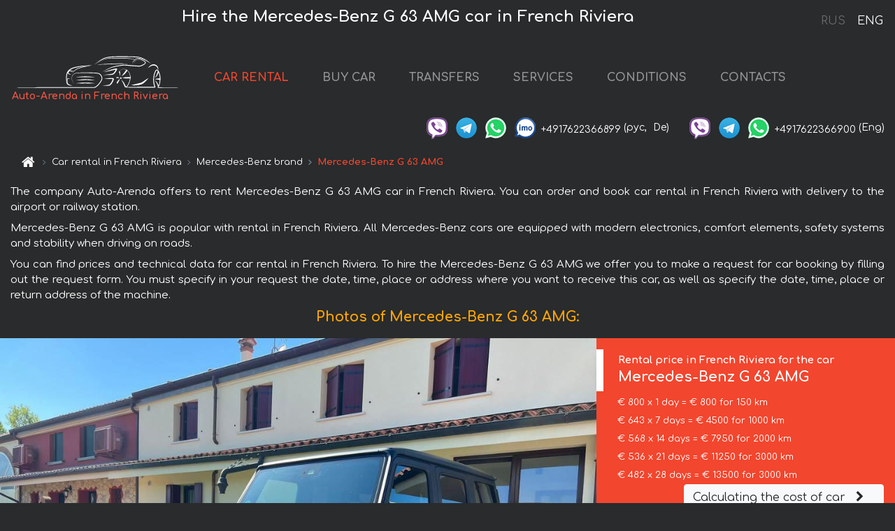

--- FILE ---
content_type: text/html; charset=utf-8
request_url: https://auto-arenda.fr/en/french-riviera/mercedes--g-350-limited-edition
body_size: 8203
content:
<!DOCTYPE html> <html lang="en"><head><meta charset="UTF-8"><meta name="viewport" content="width=device-width,initial-scale=1,minimum-scale=1,shrink-to-fit=no"> <link rel="alternate" hreflang="x-default" href="https://auto-arenda.fr/en/french-riviera/mercedes--g-350-limited-edition" /><link rel="alternate" hreflang="en" href="https://auto-arenda.fr/en/french-riviera/mercedes--g-350-limited-edition" /><link rel="alternate" hreflang="de" href="https://auto-arenda.fr/en/french-riviera/mercedes--g-350-limited-edition" /><link rel="alternate" hreflang="fr" href="https://auto-arenda.fr/en/french-riviera/mercedes--g-350-limited-edition" /><link rel="alternate" hreflang="es" href="https://auto-arenda.fr/en/french-riviera/mercedes--g-350-limited-edition" /><link rel="alternate" hreflang="en-it" href="https://auto-arenda.fr/en/french-riviera/mercedes--g-350-limited-edition" /><link rel="alternate" hreflang="cs" href="https://auto-arenda.fr/en/french-riviera/mercedes--g-350-limited-edition" /><link rel="alternate" hreflang="nl" href="https://auto-arenda.fr/en/french-riviera/mercedes--g-350-limited-edition" /><link rel="alternate" hreflang="pt" href="https://auto-arenda.fr/en/french-riviera/mercedes--g-350-limited-edition" /><link rel="alternate" hreflang="lb" href="https://auto-arenda.fr/en/french-riviera/mercedes--g-350-limited-edition" /><link rel="alternate" hreflang="tr" href="https://auto-arenda.fr/en/french-riviera/mercedes--g-350-limited-edition" /><link rel="alternate" hreflang="ar" href="https://auto-arenda.fr/en/french-riviera/mercedes--g-350-limited-edition" /><link rel="alternate" hreflang="da" href="https://auto-arenda.fr/en/french-riviera/mercedes--g-350-limited-edition" /><link rel="alternate" hreflang="he" href="https://auto-arenda.fr/en/french-riviera/mercedes--g-350-limited-edition" /><link rel="alternate" hreflang="pl" href="https://auto-arenda.fr/en/french-riviera/mercedes--g-350-limited-edition" /><link rel="alternate" hreflang="ru" href="https://auto-arenda.fr/ru/french-riviera/mercedes--g-350-limited-edition" /><link rel="alternate" hreflang="uk" href="https://auto-arenda.fr/ru/french-riviera/mercedes--g-350-limited-edition" /><link rel="alternate" hreflang="be" href="https://auto-arenda.fr/ru/french-riviera/mercedes--g-350-limited-edition" /><link rel="alternate" hreflang="kk" href="https://auto-arenda.fr/ru/french-riviera/mercedes--g-350-limited-edition" /><link rel="alternate" hreflang="uz" href="https://auto-arenda.fr/ru/french-riviera/mercedes--g-350-limited-edition" /><link rel="alternate" hreflang="ce" href="https://auto-arenda.fr/ru/french-riviera/mercedes--g-350-limited-edition" /><link rel="alternate" hreflang="am" href="https://auto-arenda.fr/ru/french-riviera/mercedes--g-350-limited-edition" /><link rel="alternate" hreflang="az" href="https://auto-arenda.fr/ru/french-riviera/mercedes--g-350-limited-edition" /><link rel="alternate" hreflang="lt" href="https://auto-arenda.fr/ru/french-riviera/mercedes--g-350-limited-edition" /><link rel="alternate" hreflang="lv" href="https://auto-arenda.fr/ru/french-riviera/mercedes--g-350-limited-edition" /><link rel="alternate" hreflang="et" href="https://auto-arenda.fr/ru/french-riviera/mercedes--g-350-limited-edition" /><link rel="alternate" hreflang="ka" href="https://auto-arenda.fr/ru/french-riviera/mercedes--g-350-limited-edition" /> <link rel="canonical" href="https://auto-arenda.fr/en/french-riviera/mercedes--g-350-limited-edition" /> <title>Rent the Mercedes-Benz G 63 AMG car in French Riviera</title><meta name="description" content="Rent Mercedes-Benz G 63 AMG in French Riviera"/><meta name="keywords" content="rent Mercedes-Benz G 63 AMG, price for renting a car in French Riviera, car rental, car deposit, rental, reservation, price, features, business class, comfortable car"/> <link rel="apple-touch-icon" sizes="180x180" href="/apple-touch-icon.png"><link rel="icon" type="image/png" sizes="32x32" href="/favicon-32x32.png"><link rel="icon" type="image/png" sizes="16x16" href="/favicon-16x16.png"><link rel="manifest" href="/site.webmanifest"><link rel="mask-icon" href="/safari-pinned-tab.svg" color="#5bbad5"><meta name="msapplication-TileColor" content="#da532c"><meta name="theme-color" content="#ffffff"><link rel="shortcut icon" type="image/x-icon" href="/favicon-32x32.png"/> <link href="https://fonts.googleapis.com/css2?family=Comfortaa:wght@400;700&display=swap" rel="stylesheet"><link href="/fonts/fontello/css/fontello.css" rel="stylesheet"> <link href="https://maxcdn.bootstrapcdn.com/font-awesome/4.7.0/css/font-awesome.min.css" rel="stylesheet" integrity="sha384-wvfXpqpZZVQGK6TAh5PVlGOfQNHSoD2xbE+QkPxCAFlNEevoEH3Sl0sibVcOQVnN" crossOrigin="anonymous"> <link rel="stylesheet" href="https://stackpath.bootstrapcdn.com/bootstrap/4.3.1/css/bootstrap.min.css" integrity="sha384-ggOyR0iXCbMQv3Xipma34MD+dH/1fQ784/j6cY/iJTQUOhcWr7x9JvoRxT2MZw1T" crossorigin="anonymous"> <link  href="https://cdnjs.cloudflare.com/ajax/libs/fotorama/4.6.4/fotorama.css" rel="stylesheet"> <link href="https://cdnjs.cloudflare.com/ajax/libs/gijgo/1.9.13/combined/css/gijgo.min.css" rel="stylesheet" type="text/css" /> <script src="https://code.jquery.com/jquery-3.3.1.min.js" integrity="sha256-FgpCb/KJQlLNfOu91ta32o/NMZxltwRo8QtmkMRdAu8=" crossOrigin="anonymous"></script> <script src="https://cdnjs.cloudflare.com/ajax/libs/fotorama/4.6.4/fotorama.js"></script> <link rel="stylesheet" href="/libs/intl-tel-input/css/intlTelInput.css"/> <script src="/libs/intl-tel-input/js/intlTelInput.min.js"></script> <script>let carId="mercedes--g-350-limited-edition",exclusiveOffer=false,carToken="syt01oj8cp",carImagesId=['19d8c133401834ed1bfcbb222162fa73','125afc146a6ac450e45852f2dca1d14a','246f72a7e1f5f04d080c705ce708973d','7302f6ab1129c765a2dbd732388faec6','251b0f428bc33c52edfd458e3a2bc3a1','1d34f7f50b129a66e11a23d1c9701e44','faa7f09e661590c00848b23de040eab2','5a4e10231f87948b133ee135fb43903c','e6b3b9bbf63e8e2a669d1eb3ada14f08','76489c3a9ff6ffc62d9b80bc5f730e71','012af68bffc4e32e803b46b1a12852fc','9463a4b0dc111c8b6e5ad3f509b4a0e3','4b26cd3a6394dc74fffc56683640bd3b','8d0cff2fa0d2ea690d4555c43bee23ff','10639a13648336890f860021dfc933a9',]</script><meta property="og:title" content="Rent the Mercedes-Benz G 63 AMG car in French Riviera"/><meta property="og:type" content="website"/><meta property="og:url" content="https://auto-arenda.fr/en/french-riviera/mercedes--g-350-limited-edition"/>  <meta property="og:image" content="https://auto-arenda.fr/img/cars-img/mercedes--g-350-limited-edition/mercedes--g-350-limited-edition--19d8c133401834ed1bfcbb222162fa73--640x480.jpg"/><meta property="og:image:secure_url" content="https://auto-arenda.fr/img/cars-img/mercedes--g-350-limited-edition/mercedes--g-350-limited-edition--19d8c133401834ed1bfcbb222162fa73--640x480.jpg"/><meta property="og:image:alt" content="Hire the Mercedes-Benz G 63 AMG car in French Riviera"/><meta property="og:description" content="Rent Mercedes-Benz G 63 AMG in French Riviera"/> <meta property="og:locale" content="en_GB" /><meta property="og:locale:alternate" content="en_US" /><meta property="og:locale:alternate" content="de_BE" /><meta property="og:locale:alternate" content="de_DE" /><meta property="og:locale:alternate" content="de_LI" /><meta property="og:locale:alternate" content="de_LU" /><meta property="og:locale:alternate" content="de_CH" /><meta property="og:locale:alternate" content="de_AT" /><meta property="og:locale:alternate" content="fr_BE" /><meta property="og:locale:alternate" content="fr_FR" /><meta property="og:locale:alternate" content="fr_LU" /><meta property="og:locale:alternate" content="fr_MC" /><meta property="og:locale:alternate" content="fr_CH" /><meta property="og:locale:alternate" content="es_ES" /><meta property="og:locale:alternate" content="it_IT" /><meta property="og:locale:alternate" content="it_CH" /><meta property="og:locale:alternate" content="cs_CZ" /><meta property="og:locale:alternate" content="nl_BE" /><meta property="og:locale:alternate" content="nl_NL" /><meta property="og:locale:alternate" content="pt_PT" /><meta property="og:locale:alternate" content="tr_TR" /><meta property="og:locale:alternate" content="ar_AE" /><meta property="og:locale:alternate" content="ar_IQ" /><meta property="og:locale:alternate" content="ar_SA" /><meta property="og:locale:alternate" content="ar_QA" /><meta property="og:locale:alternate" content="ar_EG" /><meta property="og:locale:alternate" content="da_DK" /><meta property="og:locale:alternate" content="he_IL" /><meta property="og:locale:alternate" content="pl_PL" /> <meta property="og:site_name" content="Luxury vehicles and VIP cars rental in Europe. Airports transfers and cities transfers in Europe."/>  <!-- Global Site Tag (gtag.js) - Google Analytics -->
<script async src="https://www.googletagmanager.com/gtag/js?id=UA-106057562-3"></script>
<script>window.dataLayer = window.dataLayer || []; function gtag(){dataLayer.push(arguments);} gtag('js', new Date()); gtag('config', 'UA-106057562-3');</script>   <script>const lng="en",pathToImg="/img/cars-img",minRentalDays=1</script><script defer="defer" src="/js/vendors.bc9e51.bundle.js"></script><script defer="defer" src="/js/carDetails.bc9e51.bundle.js"></script><link href="/css/carDetails.bc9e51.css" rel="stylesheet"></head><body>  <!-- Yandex.Metrika counter --> <script> (function(m,e,t,r,i,k,a){m[i]=m[i]||function(){(m[i].a=m[i].a||[]).push(arguments)}; m[i].l=1*new Date();k=e.createElement(t),a=e.getElementsByTagName(t)[0],k.async=1,k.src=r,a.parentNode.insertBefore(k,a)}) (window, document, "script", "https://cdn.jsdelivr.net/npm/yandex-metrica-watch/tag.js", "ym"); ym(45994944, "init", { clickmap:true, trackLinks:true, accurateTrackBounce:true }); </script> <noscript><div><img src="https://mc.yandex.ru/watch/45994944" style="position:absolute; left:-9999px;" alt="" /></div></noscript> <!-- /Yandex.Metrika counter -->   <!-- Rating Mail.ru counter -->
<script>
  var _tmr = window._tmr || (window._tmr = []);
  _tmr.push({id: "2929148", type: "pageView", start: (new Date()).getTime()});
  (function (d, w, id) {
    if (d.getElementById(id)) return;
    var ts = d.createElement("script"); ts.async = true; ts.id = id;
    ts.src = "https://top-fwz1.mail.ru/js/code.js";
    var f = function () {var s = d.getElementsByTagName("script")[0]; s.parentNode.insertBefore(ts, s);};
    if (w.opera == "[object Opera]") { d.addEventListener("DOMContentLoaded", f, false); } else { f(); }
  })(document, window, "topmailru-code");
</script><noscript><div>
  <img src="https://top-fwz1.mail.ru/counter?id=2929131;js=na" style="border:0;position:absolute;left:-9999px;" alt="Top.Mail.Ru" />
</div></noscript>
<!-- //Rating Mail.ru counter -->   <div class="menu-flags"><a class="" href="/ru/french-riviera/mercedes--g-350-limited-edition" title="Auto-Arenda Company, Russian version of the site">RUS </a><a class="active" href="/en/french-riviera/mercedes--g-350-limited-edition" title="Auto-Arenda Company, English version of the site">ENG</a></div>  <h1>Hire the Mercedes-Benz G 63 AMG car in French Riviera</h1> <header class="page-header"><nav class="navbar navbar-expand-lg navbar-dark"><a class="navbar-brand mb-0 logo-link" href="/en"><img src="/img/logo/auto-arenda-logo.png" class="d-inline-block align-top rounded logo" alt="Auto-Arenda logo"><h2>Auto-Arenda in French Riviera</h2></a><button class="navbar-toggler navbar-toggler-right" type="button" data-toggle="collapse" data-target="#navbarMenu" aria-controls="navbarMenu" aria-expanded="false" aria-label="Toggle navigation"><span class="navbar-toggler-icon"></span></button> <div class="collapse navbar-collapse" id="navbarMenu"><ul class="navbar-nav"><li class="nav-item active"><a class="nav-link" href="/en/french-riviera">CAR RENTAL</a></li><li class="nav-item">  <a class="nav-link" href="/en/buy-car">BUY CAR</a>  </li><li class="nav-item"><a class="nav-link" href="/en/transfer">TRANSFERS</a></li><li class="nav-item"><a class="nav-link" href="/en/services">SERVICES</a></li><li class="nav-item"><a class="nav-link" href="/en/terms-and-conditions">CONDITIONS</a></li><li class="nav-item"><a class="nav-link" href="/en/contacts">CONTACTS</a></li></ul></div> </nav> <address class="top-address"><div class="social-line"><a target="_blank" class="viber-link" href="viber://chat?number=+4917622366899" title="Viber"><span class="social-logos viber"></span></a> <a target="_blank" href="https://t.me/RentVIPLuxurySportCar" title="Telegram"><span class="social-logos telegram"></span></a> <a target="_blank" href="https://wa.me/4917622366899" title="WhatsApp"><span class="social-logos whats-app"></span></a> <span class="social-logos imo"></span> <span class="social-number">+4917622366899</span><span class="social-name"> (рус, </span><span class="social-name"> De)</span></div><div class="social-line"><a target="_blank" class="viber-link" href="viber://chat?number=+4917622366900" title="Viber"><span class="social-logos viber"></span></a> <a target="_blank" href="https://t.me/auto_arenda_eu" title="Telegram"><span class="social-logos telegram not-action"></span></a> <a target="_blank" href="https://wa.me/4917622366900" title="WhatsApp"><span class="social-logos whats-app"></span></a> <span class="social-number">+4917622366900</span><span class="social-name"> (Eng)</span></div></address>   <div class="breadcrumb-container"><ol class="breadcrumb" itemscope itemtype="https://schema.org/BreadcrumbList"><li class="breadcrumb-item"><a href="/en"><span class="icon-home"></span> <span></span></a></li><li class="breadcrumb-item" itemprop="itemListElement" itemscope itemtype="https://schema.org/ListItem"><span></span> <a href="/en/french-riviera" itemprop="item"><span itemprop="name">Car rental in French Riviera</span></a><meta itemprop="position" content="1"/></li><li class="breadcrumb-item" itemprop="itemListElement" itemscope itemtype="https://schema.org/ListItem"><span></span> <a href="/en/french-riviera/mercedes" itemprop="item"><span itemprop="name">Mercedes-Benz brand</span></a><meta itemprop="position" content="2"/></li><li class="breadcrumb-item active" itemprop="itemListElement" itemscope itemtype="https://schema.org/ListItem" aria-current="page"><span></span> <span itemprop="name">Mercedes-Benz G 63 AMG</span><meta itemprop="position" content="3"/></li></ol></div>  </header> <main class="container-fluid" itemscope itemtype="https://schema.org/Product"><div class="articles-paragraphs"><header itemprop="description">  <p class="ap">The company Auto-Arenda offers to rent Mercedes-Benz G 63 AMG car in French Riviera. You can order and book car rental in French Riviera with delivery to the airport or railway station.</p><p class="ap">Mercedes-Benz G 63 AMG is popular with rental in French Riviera. All Mercedes-Benz cars are equipped with modern electronics, comfort elements, safety systems and stability when driving on roads.</p><p class="ap">You can find prices and technical data for car rental in French Riviera. To hire the Mercedes-Benz G 63 AMG we offer you to make a request for car booking by filling out the request form. You must specify in your request the date, time, place or address where you want to receive this car, as well as specify the date, time, place or return address of the machine.</p> </header></div><div class="row"><h2 class="article-title gallery-title">Photos of Mercedes-Benz G 63 AMG:</h2>   <div itemprop="image" itemscope itemtype="https://schema.org/ImageObject"><meta itemprop="url" content="https://auto-arenda.fr/img/cars-img/mercedes--g-350-limited-edition/mercedes--g-350-limited-edition--19d8c133401834ed1bfcbb222162fa73--1280x960.jpg"/><meta itemprop="alternateName" content="Rent-a-car Mercedes-Benz G 63 AMG in French Riviera, photo 1"/></div>  <div itemprop="image" itemscope itemtype="https://schema.org/ImageObject"><meta itemprop="url" content="https://auto-arenda.fr/img/cars-img/mercedes--g-350-limited-edition/mercedes--g-350-limited-edition--125afc146a6ac450e45852f2dca1d14a--1280x960.jpg"/><meta itemprop="alternateName" content="Rent-a-car Mercedes-Benz G 63 AMG in French Riviera, photo 2"/></div>  <div itemprop="image" itemscope itemtype="https://schema.org/ImageObject"><meta itemprop="url" content="https://auto-arenda.fr/img/cars-img/mercedes--g-350-limited-edition/mercedes--g-350-limited-edition--246f72a7e1f5f04d080c705ce708973d--1280x960.jpg"/><meta itemprop="alternateName" content="Rent-a-car Mercedes-Benz G 63 AMG in French Riviera, photo 3"/></div>  <div itemprop="image" itemscope itemtype="https://schema.org/ImageObject"><meta itemprop="url" content="https://auto-arenda.fr/img/cars-img/mercedes--g-350-limited-edition/mercedes--g-350-limited-edition--7302f6ab1129c765a2dbd732388faec6--1280x960.jpg"/><meta itemprop="alternateName" content="Rent-a-car Mercedes-Benz G 63 AMG in French Riviera, photo 4"/></div>  <div itemprop="image" itemscope itemtype="https://schema.org/ImageObject"><meta itemprop="url" content="https://auto-arenda.fr/img/cars-img/mercedes--g-350-limited-edition/mercedes--g-350-limited-edition--251b0f428bc33c52edfd458e3a2bc3a1--1280x960.jpg"/><meta itemprop="alternateName" content="Rent-a-car Mercedes-Benz G 63 AMG in French Riviera, photo 5"/></div>  <div itemprop="image" itemscope itemtype="https://schema.org/ImageObject"><meta itemprop="url" content="https://auto-arenda.fr/img/cars-img/mercedes--g-350-limited-edition/mercedes--g-350-limited-edition--1d34f7f50b129a66e11a23d1c9701e44--1280x960.jpg"/><meta itemprop="alternateName" content="Rent-a-car Mercedes-Benz G 63 AMG in French Riviera, photo 6"/></div>  <div itemprop="image" itemscope itemtype="https://schema.org/ImageObject"><meta itemprop="url" content="https://auto-arenda.fr/img/cars-img/mercedes--g-350-limited-edition/mercedes--g-350-limited-edition--faa7f09e661590c00848b23de040eab2--1280x960.jpg"/><meta itemprop="alternateName" content="Rent-a-car Mercedes-Benz G 63 AMG in French Riviera, photo 7"/></div>  <div itemprop="image" itemscope itemtype="https://schema.org/ImageObject"><meta itemprop="url" content="https://auto-arenda.fr/img/cars-img/mercedes--g-350-limited-edition/mercedes--g-350-limited-edition--5a4e10231f87948b133ee135fb43903c--1280x960.jpg"/><meta itemprop="alternateName" content="Rent-a-car Mercedes-Benz G 63 AMG in French Riviera, photo 8"/></div>  <div itemprop="image" itemscope itemtype="https://schema.org/ImageObject"><meta itemprop="url" content="https://auto-arenda.fr/img/cars-img/mercedes--g-350-limited-edition/mercedes--g-350-limited-edition--e6b3b9bbf63e8e2a669d1eb3ada14f08--1280x960.jpg"/><meta itemprop="alternateName" content="Rent-a-car Mercedes-Benz G 63 AMG in French Riviera, photo 9"/></div>  <div itemprop="image" itemscope itemtype="https://schema.org/ImageObject"><meta itemprop="url" content="https://auto-arenda.fr/img/cars-img/mercedes--g-350-limited-edition/mercedes--g-350-limited-edition--76489c3a9ff6ffc62d9b80bc5f730e71--1280x960.jpg"/><meta itemprop="alternateName" content="Rent-a-car Mercedes-Benz G 63 AMG in French Riviera, photo 10"/></div>  <div itemprop="image" itemscope itemtype="https://schema.org/ImageObject"><meta itemprop="url" content="https://auto-arenda.fr/img/cars-img/mercedes--g-350-limited-edition/mercedes--g-350-limited-edition--012af68bffc4e32e803b46b1a12852fc--1280x960.jpg"/><meta itemprop="alternateName" content="Rent-a-car Mercedes-Benz G 63 AMG in French Riviera, photo 11"/></div>  <div itemprop="image" itemscope itemtype="https://schema.org/ImageObject"><meta itemprop="url" content="https://auto-arenda.fr/img/cars-img/mercedes--g-350-limited-edition/mercedes--g-350-limited-edition--9463a4b0dc111c8b6e5ad3f509b4a0e3--1280x960.jpg"/><meta itemprop="alternateName" content="Rent-a-car Mercedes-Benz G 63 AMG in French Riviera, photo 12"/></div>  <div itemprop="image" itemscope itemtype="https://schema.org/ImageObject"><meta itemprop="url" content="https://auto-arenda.fr/img/cars-img/mercedes--g-350-limited-edition/mercedes--g-350-limited-edition--4b26cd3a6394dc74fffc56683640bd3b--1280x960.jpg"/><meta itemprop="alternateName" content="Rent-a-car Mercedes-Benz G 63 AMG in French Riviera, photo 13"/></div>  <div itemprop="image" itemscope itemtype="https://schema.org/ImageObject"><meta itemprop="url" content="https://auto-arenda.fr/img/cars-img/mercedes--g-350-limited-edition/mercedes--g-350-limited-edition--8d0cff2fa0d2ea690d4555c43bee23ff--1280x960.jpg"/><meta itemprop="alternateName" content="Rent-a-car Mercedes-Benz G 63 AMG in French Riviera, photo 14"/></div>  <div itemprop="image" itemscope itemtype="https://schema.org/ImageObject"><meta itemprop="url" content="https://auto-arenda.fr/img/cars-img/mercedes--g-350-limited-edition/mercedes--g-350-limited-edition--10639a13648336890f860021dfc933a9--1280x960.jpg"/><meta itemprop="alternateName" content="Rent-a-car Mercedes-Benz G 63 AMG in French Riviera, photo 15"/></div>  <div class="com-lg-9 col-xl-8 no-gutters fotorama-container" id="info"><div id="fotorama" class="fotorama" data-width="1280" data-ratio="4/3" data-nav="thumbs" data-thumbheight="96" data-thumbwidth="128" data-auto="true">  </div></div><div class="com-lg-3 col-xl-4 no-gutters details-container"><div class="container-fluid car-info"><div class="row">    <div class="car-price marker"><h3>Rental price in French Riviera for the car <span class="car-name"><span itemprop="brand" itemtype="https://schema.org/Brand" itemscope><span itemprop="name">Mercedes-Benz</span></span><span itemprop="model"> G 63 AMG</span></span></h3><div itemprop="offers" itemscope itemtype="https://schema.org/Offer">    <div class="season-normal">  <meta itemprop="availability" content="https://schema.org/InStock"/><meta itemprop="priceValidUntil" content="2030-01-01"/><ul class="car-details ">   <li>  <span>€ 800 x 1 day = € 800 for 150 km </span></li>    <li>  <span>€ 643 x 7 days = € 4500 for 1000 km </span></li>    <li>  <span>€ 568 x 14 days = € 7950 for 2000 km </span></li>    <li>  <span>€ 536 x 21 days = € 11250 for 3000 km </span></li>    <li>  <meta itemprop="priceCurrency" content="EUR"><meta itemprop="price" content="13500">  <span>€ 482 x 28 days = € 13500 for 3000 km </span></li>   </ul></div>   <div class="calculate-price-button-wrapper"><a itemprop="url" class="calculate-price-button btn btn-light" href="#calculator">Calculating the cost of car <span class="icon-right-open"></span></a></div>  </div>  <hr/><ul class="car-details">  <li>€ 4 / km – Price for exceeding the mileage limit</li>    <li>€ 10000 – Pledge / Liability / Franchise. Deposit will block on the main driver’s credit card OR accept cash.</li>  </ul>  </div>   <div class="car-characteristics marker">    <h3>Technical specification <span class="car-name" itemprop="name">Mercedes-Benz G 63 AMG</span></h3>   <ul class="car-details">    <li>Transmission – Automatic</li>     <li>Seats – 5</li>     <li>GPS – yes</li>   </ul>   <hr/>   <ul class="car-details">    <li>Minimum driver age – 25 years old</li>   </ul>  </div></div></div></div></div><div class="row car-request"><section class="container">   <script>const templateH = "h",
        templateM = "min",
        templateD = "day(s)",
        templateKm = "km",
        carPrice = {
            "pricePackages": { "Standard": {
                    "price": [0,800,1600,2400,3200,4000,4500,4500,5143,5786,6429,7071,7714,8357,7950,8518,9086,9654,10221,10789,11357,11250,11786,12321,12857,13393,13500,13500,13500],
                    "km": [0,150,300,450,600,750,900,1000,1143,1286,1429,1571,1714,1857,2000,2143,2286,2429,2571,2714,2857,3000,3000,3000,3000,3000,3000,3000,3000],
                    "extraKm": "4"
                },    }
        }</script><h2 class="text-center" id="calculator">Calculating the cost of  the Mercedes-Benz G 63 AMG</h2><form id="carCalcRequestForm" method="post" autocomplete="off"><fieldset><div class="form-group row"><div class="col-12">&nbsp;</div></div><div class="form-group row"><div class="col-12 text-center"><strong>Start of lease (getting the car) or transfer</strong></div></div><div class="form-group row"><label for="dateStart" class="col-3 col-form-label text-right text-nowrap">Date</label><div class="col-auto"><input id="dateStart" name="dateStart" class="form-control" type="text" maxlength="100" aria-describedby="name" readonly="readonly" autocomplete="off"></div></div><div class="input-group row time-select"><label for="timeStart" class="col-3 col-form-label text-right text-nowrap">Time</label><div class="col-6 input-group time-field"><div class="input-group-append icon-for-field-wrapper"><div class="icon-for-field"><i class="gj-icon clock clock-icon"></i></div></div><select id="timeStart" name="timeStart"></select></div></div><div class="form-group row"><div class="col-12">&nbsp;</div></div><div class="form-group row"><div class="col-12 text-center"><strong>Finish of lease (returning of the car) or transfer</strong></div></div><div class="form-group row"><label for="dateEnd" class="col-3 col-form-label text-right text-nowrap">Date</label><div class="col-auto"><input id="dateEnd" name="dateEnd" class="form-control" type="text" aria-describedby="name" readonly="readonly" autocomplete="off"></div></div><div class="input-group row time-select"><label for="timeEnd" class="col-3 col-form-label text-right text-nowrap">Time</label><div class="col-6 input-group time-field"><div class="input-group-append icon-for-field-wrapper"><div class="icon-for-field"><i class="gj-icon clock clock-icon"></i></div></div><select id="timeEnd" name="timeEnd"></select></div></div><div class="form-group row"><div class="col-12">&nbsp;</div></div><div class="alert alert-danger hide" role="alert" id="alertNoDateTime">The date and time of the return of the car can not be earlier than the date and time of receipt of the car.</div><div class="alert alert-danger hide" role="alert" id="calcDaysLimit">The cost of renting a car is limited to a maximum of 28 days. If you are interested in renting for more than 28 days, you can make a request to us by email.</div><div class="alert alert-danger hide" role="alert" id="calcDaysMinLimit">days - minimum rental period for this car</div><div class=""><div class="alert alert-info" id="calcDuration"><h4 class="alert-heading">Info:</h4><p></p><p id="calcDurationDescribe">Based on the data you entered, calculated duration of rental car is <span class="font-weight-bold" id="durH"></span><span class="font-weight-bold" id="durM"></span>, that at a daily rent corresponds <span class="font-weight-bold"><span class="font-weight-bold" id="durD"></span> days</span>.</p></div></div><div class=""><div id="calcPackages" class="hide"><div class="hide" id="carPackageStandard"><br/><h5 class="alert-heading font-weight-bold"> Package &#34;Standard&#34; <span class="badge badge-warning">€ <span class="price-per-day"></span> per day</span></h5><div class="alert package-alert" id="alertStandard"><p><span class="font-weight-bold car-package-price"></span> - cost for <span class="font-weight-bold car-package-days"></span> rent. </p><hr class="top-border-color"><p><span class="font-weight-bold car-package-km"></span> mileage included in the cost. </p><p><span class="font-weight-bold car-package-extra-km"></span> - price for 1 km of additional mileage. </p><p><span class="font-weight-bold">€ 10000</span> - Pledge/Liability/Franchise/Deposit </p><button class="btn btn-primary btn-package" id="butStandard">SELECT</button></div></div><div class="hide" id="carPackageEconomical"><br/><h5 class="alert-heading font-weight-bold"> Package &#34;Economical&#34; <span class="badge badge-warning">€ <span class="price-per-day"></span> per day</span></h5><div class="alert package-alert" id="alertEconomical"><p><span class="font-weight-bold car-package-price"></span> - cost for <span class="font-weight-bold car-package-days"></span> rent. </p><hr class="top-border-color"><p><span class="font-weight-bold car-package-km"></span> mileage included in the cost. </p><p><span class="font-weight-bold car-package-extra-km"></span> - price for 1 km of additional mileage. </p><p><span class="font-weight-bold">€ 10000</span> - Pledge/Liability/Franchise/Deposit </p><button class="btn btn-primary btn-package" id="butEconomical">SELECT</button></div></div><div class="hide" id="carPackageMinimal"><br/><h5 class="alert-heading font-weight-bold"> Package &#34;Minimal&#34; <span class="badge badge-warning">€ <span class="price-per-day"></span> per day</span></h5><div class="alert package-alert" id="alertMinimal"><p><span class="font-weight-bold car-package-price"></span> - cost for <span class="font-weight-bold car-package-days"></span> rent. </p><hr class="top-border-color"><p><span class="font-weight-bold car-package-km"></span> mileage included in the cost. </p><p><span class="font-weight-bold car-package-extra-km"></span> - price for 1 km of additional mileage. </p><p><span class="font-weight-bold">€ 10000</span> - Pledge/Liability/Franchise/Deposit </p><button class="btn btn-primary btn-package" id="butMinimal">SELECT</button></div></div><div id="depositInfo" class="alert alert-info" role="alert"><strong>Deposit</strong> will block on the main driver’s credit card OR accept cash.</div><div id="welcomeToForm" class="alert alert-info" role="alert">If you want to make a request for the availability of this car for the dates you entered - fill the form below, please.</div></div></div><div class="form-group row"><div class="col-12"><hr class="border-top-1"></div></div><div class="form-group row"><div class="col-12 text-center"><strong>Contact details</strong></div></div><div class=""><div class="form-group row hide" id="selectPackages"><label for="selPackage" class="col-auto col-form-label text-right text-nowrap">Select Price Package for car:</label><div class="col-auto"><select class="custom-select сol-100" id="selPackage"></select></div></div></div><div class="form-group row bottom-margin-02"><div class="col text-center">Pick-Up Location (City, ZIP or airport, hotel)</div></div><div class="form-group row"><label for="cityStart" class="col-3 col-form-label text-right text-nowrap"></label><div class="col-auto"><input id="cityStart" name="cityStart" class="form-control" type="text" maxlength="100" aria-describedby="name" autocomplete="off"></div></div><div class="form-group row bottom-margin-02"><div class="col text-center">Drop-off Location (City, hotel, airport, etc.)</div></div><div class="form-group row"><label for="cityEnd" class="col-3 col-form-label text-right text-nowrap"></label><div class="col-auto"><input id="cityEnd" name="cityEnd" class="form-control" type="text" maxlength="100" aria-describedby="name" autocomplete="off"></div></div><hr><div class="form-group row"><label for="name" class="col-3 col-form-label text-right text-nowrap">Name</label><div class="col-auto"><input id="name" name="name" class="form-control" type="text" maxlength="100" aria-describedby="name" autocomplete="off"></div></div><div class="form-group row"><label for="email" class="col-3 col-form-label text-right text-nowrap">E-mail</label><div class="col-auto"><input id="email" name="email" class="form-control" type="text" maxlength="100" aria-describedby="email" autocomplete="off"></div></div><div class="input-group"><div class="checkbox"><label><input type="checkbox" name="isSubscribe" checked="checked" value="true" autocomplete="off"> notify about information via E-mail</label></div></div><div class="form-group row"><label for="phone" class="col-3 col-form-label text-right text-nowrap">Phone</label><div class="col-auto"><input id="phone" name="phone" class="form-control" type="text" maxlength="100" aria-describedby="phone" autocomplete="off"></div><div class="col small"><div>Please, to write your phone number in a standard form that seems to be recognized internationally.</div><div>The format is as follows:</div><div>+Country_Code Area_Code Local_Number</div><div>For example, <strong>+49 176 22366899</strong></div></div></div><div id="messageDiv" class="form-group"><label for="message" class="col-form-label">Your questions about booking a car or transfer (car with driver)</label><div class="col-auto"><textarea id="message" name="message" class="form-control" rows="5" maxlength="2000" aria-describedby="message"></textarea></div></div>  <div class="alert alert-warning hide" id="calcDeliveryWarning"><p>Calculated prices don&#39;t include delivery of the car, transfer or transportation of cars to another city. Delivery and drop off services are calculated separately on request.</p></div>  <div class="alert alert-danger hide" id="calcNotFillData"><p>Required fields were not filled in the form. Please fill fields above marked in red - the start and end dates of the car rent, and fields in the &#34;Contact details and car request&#34; form.</p></div><div id="carCalcRequestFormButtonDiv" class="text-right form-group has-success"><button id="carCalcRequestFormButton" class="btn btn-primary">SEND</button></div></fieldset></form>    </section></div></main> <footer class="footer-bottom"><div class="footer-copyright"><span class="text-muted copyright">Copyright © 2026 Auto-Arenda</span><a href="/en/cookie-policy" class="policies">Cookie Policy</a><a href="/en/privacy-policy" class="policies">Privacy Policy</a></div></footer> <div class="cookies-and-tracking hide alert alert-light alert-dismissible fixed-bottom text-secondary" role="alert"><button type="button" class="close" data-dismiss="alert" aria-label="Close"><span aria-hidden="true">&times;</span></button> <span class="cookies-message">By continuing to browse or by clicking <strong>"Accept All"</strong>, you agree to <a href="/en/cookie-policy">”Cookie Policy”</a> and agree to storing of first and third-party cookies on your browser to assist in our marketing, to enhance site navigation and analyze site usage. <button class="btn-cookies-and-tracking btn btn-secondary btn-sm">Accept All</button></span></div>      <script src="https://cdnjs.cloudflare.com/ajax/libs/popper.js/1.14.7/umd/popper.min.js" integrity="sha384-UO2eT0CpHqdSJQ6hJty5KVphtPhzWj9WO1clHTMGa3JDZwrnQq4sF86dIHNDz0W1" crossorigin="anonymous"></script> <script src="https://stackpath.bootstrapcdn.com/bootstrap/4.3.1/js/bootstrap.min.js" integrity="sha384-JjSmVgyd0p3pXB1rRibZUAYoIIy6OrQ6VrjIEaFf/nJGzIxFDsf4x0xIM+B07jRM" crossorigin="anonymous"></script> <script>$(document).ready((function(){var a=$("#fotorama").fotorama().data("fotorama"),o="128x96";function t(){var t="1280x960",i=window.innerWidth;if(i>=1200&&i<=1500&&(t="1024x768"),i>1024&&i<1200&&(t="1280x960"),i>640&&i<=1024?t="1024x768":i>400&&i<=640?t="640x480":i<=400&&(t="400x300"),o!=t){var h=[];carImagesId.forEach((function(a){h.push({img:pathToImg+"/"+carId+"/"+carId+"--"+a+"--"+t+".jpg",thumb:pathToImg+"/"+carId+"/"+carId+"--"+a+"--128x96.jpg"})})),a.load(h),o=t}}function i(){var a=$("main").outerWidth();a<640&&a>470?$(".fotorama").fotorama({thumbheight:72,thumbwidth:96}):a<=470?$(".fotorama").fotorama({thumbheight:48,thumbwidth:64}):$(".fotorama").fotorama({thumbheight:96,thumbwidth:128})}t(),i(),$(window).resize((function(){t(),i()}))})),$(document).ready((function(){$("#radioSeasonHigh").click((function(a){$(".season-normal").hide(),$(".season-high").show()})),$("#radioSeasonNormal").click((function(a){$(".season-normal").show(),$(".season-high").hide()}))}))</script></body></html>